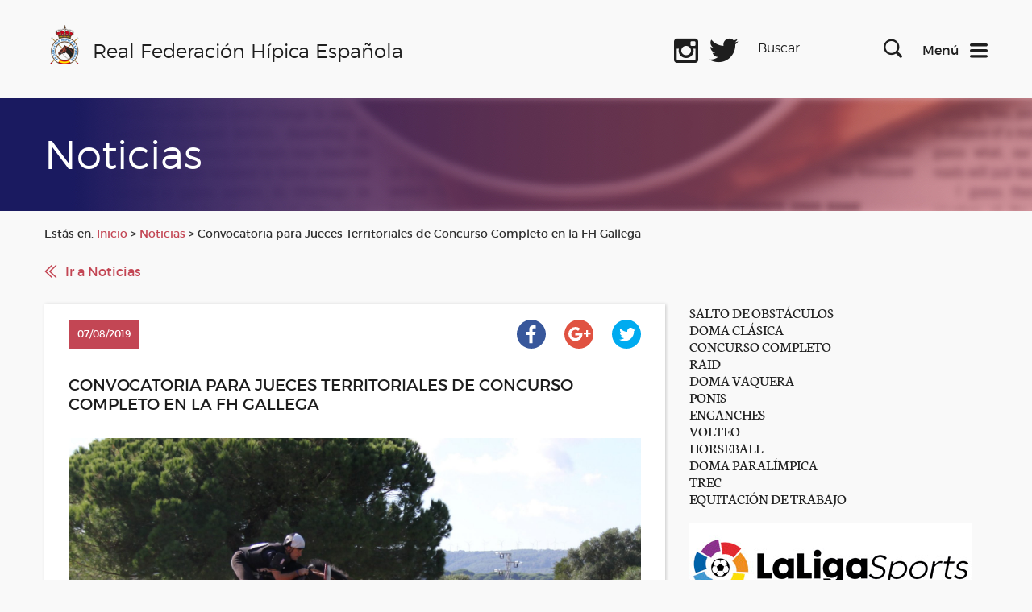

--- FILE ---
content_type: text/html; charset=UTF-8
request_url: https://rfhe.com/convocatoria-para-jueces-territoriales-de-concurso-completo-en-la-fh-gallega/
body_size: 53894
content:
<!DOCTYPE html>
<!--[if IE 6]>
<html id="ie6" lang="es">
<![endif]-->
<!--[if IE 7]>
<html id="ie7" lang="es">
<![endif]-->
<!--[if IE 8]>
<html id="ie8" lang="es">
<![endif]-->
<!--[if !(IE 6) | !(IE 7) | !(IE 8)  ]><!-->
<html lang="es">
<!--<![endif]-->
<script data-service="google-analytics" data-category="statistics" type="text/plain">

  var _gaq = _gaq || [];
  _gaq.push(['_setAccount', 'UA-7004267-1']);
  _gaq.push(['_trackPageview']);

  (function() {
    var ga = document.createElement('script'); ga.type = 'text/javascript'; ga.async = true;
    ga.src = ('https:' == document.location.protocol ? 'https://ssl' : 'http://www') + '.google-analytics.com/ga.js';
    var s = document.getElementsByTagName('script')[0]; s.parentNode.insertBefore(ga, s);
  })();

</script>
<html lang="es">
    <head>
        <link rel="shortcut icon"href="/favicon.ico"/>
        <meta charset="UTF-8" />
        <META HTTP-EQUIV="Expires" CONTENT="Mon, 06 Jan 1990 00:00:01 GMT">
        <META HTTP-EQUIV="Pragma" CONTENT="no-cache">
        <meta name="viewport" content="width=device-width, initial-scale=1">
        <title>Real Federación Hípica Española</title>

        <!--[if lt IE 9]>
            <script src="http://html5shiv.googlecode.com/svn/trunk/html5.js"></script>
        <![endif]-->

        <link rel="stylesheet" href="https://rfhe.com/wp-content/themes/RFHE2017/style.css" type="text/css" media="screen" />
        <meta name='robots' content='max-image-preview:large' />
<meta name="dlm-version" content="5.1.6"><link rel='dns-prefetch' href='//www.googletagmanager.com' />
<link rel="alternate" title="oEmbed (JSON)" type="application/json+oembed" href="https://rfhe.com/wp-json/oembed/1.0/embed?url=https%3A%2F%2Frfhe.com%2Fconvocatoria-para-jueces-territoriales-de-concurso-completo-en-la-fh-gallega%2F" />
<link rel="alternate" title="oEmbed (XML)" type="text/xml+oembed" href="https://rfhe.com/wp-json/oembed/1.0/embed?url=https%3A%2F%2Frfhe.com%2Fconvocatoria-para-jueces-territoriales-de-concurso-completo-en-la-fh-gallega%2F&#038;format=xml" />
<style id='wp-img-auto-sizes-contain-inline-css' type='text/css'>
img:is([sizes=auto i],[sizes^="auto," i]){contain-intrinsic-size:3000px 1500px}
/*# sourceURL=wp-img-auto-sizes-contain-inline-css */
</style>
<link rel='stylesheet' id='wordpress-plugin-random-post-slider-css' href='https://rfhe.com/wp-content/plugins/wordpress-plugin-random-post-slider/wordpress-plugin-random-post-slider.css?ver=97a8c786a0e5aa563792abc898946ae4' type='text/css' media='all' />
<style id='wp-emoji-styles-inline-css' type='text/css'>

	img.wp-smiley, img.emoji {
		display: inline !important;
		border: none !important;
		box-shadow: none !important;
		height: 1em !important;
		width: 1em !important;
		margin: 0 0.07em !important;
		vertical-align: -0.1em !important;
		background: none !important;
		padding: 0 !important;
	}
/*# sourceURL=wp-emoji-styles-inline-css */
</style>
<style id='wp-block-library-inline-css' type='text/css'>
:root{
  --wp-block-synced-color:#7a00df;
  --wp-block-synced-color--rgb:122, 0, 223;
  --wp-bound-block-color:var(--wp-block-synced-color);
  --wp-editor-canvas-background:#ddd;
  --wp-admin-theme-color:#007cba;
  --wp-admin-theme-color--rgb:0, 124, 186;
  --wp-admin-theme-color-darker-10:#006ba1;
  --wp-admin-theme-color-darker-10--rgb:0, 107, 160.5;
  --wp-admin-theme-color-darker-20:#005a87;
  --wp-admin-theme-color-darker-20--rgb:0, 90, 135;
  --wp-admin-border-width-focus:2px;
}
@media (min-resolution:192dpi){
  :root{
    --wp-admin-border-width-focus:1.5px;
  }
}
.wp-element-button{
  cursor:pointer;
}

:root .has-very-light-gray-background-color{
  background-color:#eee;
}
:root .has-very-dark-gray-background-color{
  background-color:#313131;
}
:root .has-very-light-gray-color{
  color:#eee;
}
:root .has-very-dark-gray-color{
  color:#313131;
}
:root .has-vivid-green-cyan-to-vivid-cyan-blue-gradient-background{
  background:linear-gradient(135deg, #00d084, #0693e3);
}
:root .has-purple-crush-gradient-background{
  background:linear-gradient(135deg, #34e2e4, #4721fb 50%, #ab1dfe);
}
:root .has-hazy-dawn-gradient-background{
  background:linear-gradient(135deg, #faaca8, #dad0ec);
}
:root .has-subdued-olive-gradient-background{
  background:linear-gradient(135deg, #fafae1, #67a671);
}
:root .has-atomic-cream-gradient-background{
  background:linear-gradient(135deg, #fdd79a, #004a59);
}
:root .has-nightshade-gradient-background{
  background:linear-gradient(135deg, #330968, #31cdcf);
}
:root .has-midnight-gradient-background{
  background:linear-gradient(135deg, #020381, #2874fc);
}
:root{
  --wp--preset--font-size--normal:16px;
  --wp--preset--font-size--huge:42px;
}

.has-regular-font-size{
  font-size:1em;
}

.has-larger-font-size{
  font-size:2.625em;
}

.has-normal-font-size{
  font-size:var(--wp--preset--font-size--normal);
}

.has-huge-font-size{
  font-size:var(--wp--preset--font-size--huge);
}

.has-text-align-center{
  text-align:center;
}

.has-text-align-left{
  text-align:left;
}

.has-text-align-right{
  text-align:right;
}

.has-fit-text{
  white-space:nowrap !important;
}

#end-resizable-editor-section{
  display:none;
}

.aligncenter{
  clear:both;
}

.items-justified-left{
  justify-content:flex-start;
}

.items-justified-center{
  justify-content:center;
}

.items-justified-right{
  justify-content:flex-end;
}

.items-justified-space-between{
  justify-content:space-between;
}

.screen-reader-text{
  border:0;
  clip-path:inset(50%);
  height:1px;
  margin:-1px;
  overflow:hidden;
  padding:0;
  position:absolute;
  width:1px;
  word-wrap:normal !important;
}

.screen-reader-text:focus{
  background-color:#ddd;
  clip-path:none;
  color:#444;
  display:block;
  font-size:1em;
  height:auto;
  left:5px;
  line-height:normal;
  padding:15px 23px 14px;
  text-decoration:none;
  top:5px;
  width:auto;
  z-index:100000;
}
html :where(.has-border-color){
  border-style:solid;
}

html :where([style*=border-top-color]){
  border-top-style:solid;
}

html :where([style*=border-right-color]){
  border-right-style:solid;
}

html :where([style*=border-bottom-color]){
  border-bottom-style:solid;
}

html :where([style*=border-left-color]){
  border-left-style:solid;
}

html :where([style*=border-width]){
  border-style:solid;
}

html :where([style*=border-top-width]){
  border-top-style:solid;
}

html :where([style*=border-right-width]){
  border-right-style:solid;
}

html :where([style*=border-bottom-width]){
  border-bottom-style:solid;
}

html :where([style*=border-left-width]){
  border-left-style:solid;
}
html :where(img[class*=wp-image-]){
  height:auto;
  max-width:100%;
}
:where(figure){
  margin:0 0 1em;
}

html :where(.is-position-sticky){
  --wp-admin--admin-bar--position-offset:var(--wp-admin--admin-bar--height, 0px);
}

@media screen and (max-width:600px){
  html :where(.is-position-sticky){
    --wp-admin--admin-bar--position-offset:0px;
  }
}

/*# sourceURL=wp-block-library-inline-css */
</style>
<style id='classic-theme-styles-inline-css' type='text/css'>
/**
 * These rules are needed for backwards compatibility.
 * They should match the button element rules in the base theme.json file.
 */
.wp-block-button__link {
	color: #ffffff;
	background-color: #32373c;
	border-radius: 9999px; /* 100% causes an oval, but any explicit but really high value retains the pill shape. */

	/* This needs a low specificity so it won't override the rules from the button element if defined in theme.json. */
	box-shadow: none;
	text-decoration: none;

	/* The extra 2px are added to size solids the same as the outline versions.*/
	padding: calc(0.667em + 2px) calc(1.333em + 2px);

	font-size: 1.125em;
}

.wp-block-file__button {
	background: #32373c;
	color: #ffffff;
	text-decoration: none;
}

/*# sourceURL=/wp-includes/css/classic-themes.css */
</style>
<link rel='stylesheet' id='advpsStyleSheet-css' href='https://rfhe.com/wp-content/plugins/advanced-post-slider/advps-style.css?ver=97a8c786a0e5aa563792abc898946ae4' type='text/css' media='all' />
<link rel='stylesheet' id='contact-form-7-css' href='https://rfhe.com/wp-content/plugins/contact-form-7/includes/css/styles.css?ver=6.1.4' type='text/css' media='all' />
<link rel='stylesheet' id='cmplz-general-css' href='https://rfhe.com/wp-content/plugins/complianz-gdpr/assets/css/cookieblocker.css?ver=1765945493' type='text/css' media='all' />
<script type="text/javascript" src="https://rfhe.com/wp-includes/js/jquery/jquery.js?ver=3.7.1" id="jquery-core-js"></script>
<script type="text/javascript" src="https://rfhe.com/wp-includes/js/jquery/jquery-migrate.js?ver=3.4.1" id="jquery-migrate-js"></script>
<script type="text/javascript" src="https://rfhe.com/wp-content/themes/RFHE2017/js/vendor/jquery-ui.min.js?ver=1765446609" id="jquery-ui-js"></script>
<script type="text/javascript" src="https://rfhe.com/wp-content/themes/RFHE2017/js/vendor/swiper.js?ver=1765446609" id="swiper-js"></script>
<script type="text/javascript" src="https://rfhe.com/wp-content/themes/RFHE2017/js/vendor/aos.js?ver=1765446609" id="aos-js"></script>
<script type="text/javascript" src="https://rfhe.com/wp-content/themes/RFHE2017/js/scripts.js?ver=1765446609" id="miscript-js"></script>
<script type="text/javascript" src="https://rfhe.com/wp-content/plugins/wordpress-plugin-random-post-slider/js/jquery.cycle.all.latest.js?ver=97a8c786a0e5aa563792abc898946ae4" id="jquery.cycle.all.latest-js"></script>
<script type="text/javascript" src="https://rfhe.com/wp-content/plugins/advanced-post-slider/js/advps.frnt.script.js?ver=97a8c786a0e5aa563792abc898946ae4" id="advps_front_script-js"></script>
<script type="text/javascript" src="https://rfhe.com/wp-content/plugins/advanced-post-slider/bxslider/jquery.bxslider.min.js?ver=97a8c786a0e5aa563792abc898946ae4" id="advps_jbx-js"></script>
<script type="text/javascript" id="breeze-prefetch-js-extra">
/* <![CDATA[ */
var breeze_prefetch = {"local_url":"https://rfhe.com","ignore_remote_prefetch":"1","ignore_list":["wp-admin","wp-login.php"]};
//# sourceURL=breeze-prefetch-js-extra
/* ]]> */
</script>
<script type="text/javascript" src="https://rfhe.com/wp-content/plugins/breeze/assets/js/js-front-end/breeze-prefetch-links.min.js?ver=2.2.22" id="breeze-prefetch-js"></script>

<!-- Fragmento de código de la etiqueta de Google (gtag.js) añadida por Site Kit -->
<!-- Fragmento de código de Google Analytics añadido por Site Kit -->
<script type="text/javascript" src="https://www.googletagmanager.com/gtag/js?id=G-QPWL4DWQ28" id="google_gtagjs-js" async></script>
<script type="text/javascript" id="google_gtagjs-js-after">
/* <![CDATA[ */
window.dataLayer = window.dataLayer || [];function gtag(){dataLayer.push(arguments);}
gtag("set","linker",{"domains":["rfhe.com"]});
gtag("js", new Date());
gtag("set", "developer_id.dZTNiMT", true);
gtag("config", "G-QPWL4DWQ28");
//# sourceURL=google_gtagjs-js-after
/* ]]> */
</script>
<link rel="https://api.w.org/" href="https://rfhe.com/wp-json/" /><link rel="alternate" title="JSON" type="application/json" href="https://rfhe.com/wp-json/wp/v2/posts/22426" /><link rel="EditURI" type="application/rsd+xml" title="RSD" href="https://rfhe.com/xmlrpc.php?rsd" />

<link rel="canonical" href="https://rfhe.com/convocatoria-para-jueces-territoriales-de-concurso-completo-en-la-fh-gallega/" />
<link rel='shortlink' href='https://rfhe.com/?p=22426' />
<meta name="generator" content="Site Kit by Google 1.170.0" />			<style>.cmplz-hidden {
					display: none !important;
				}</style>        <link rel="apple-touch-icon" sizes="57x57" href="/apple-icon-57x57.png">
<link rel="apple-touch-icon" sizes="60x60" href="/apple-icon-60x60.png">
<link rel="apple-touch-icon" sizes="72x72" href="/apple-icon-72x72.png">
<link rel="apple-touch-icon" sizes="76x76" href="/apple-icon-76x76.png">
<link rel="apple-touch-icon" sizes="114x114" href="/apple-icon-114x114.png">
<link rel="apple-touch-icon" sizes="120x120" href="/apple-icon-120x120.png">
<link rel="apple-touch-icon" sizes="144x144" href="/apple-icon-144x144.png">
<link rel="apple-touch-icon" sizes="152x152" href="/apple-icon-152x152.png">
<link rel="apple-touch-icon" sizes="180x180" href="/apple-icon-180x180.png">
<link rel="icon" type="image/png" sizes="192x192"  href="/android-icon-192x192.png">
<link rel="icon" type="image/png" sizes="32x32" href="/favicon-32x32.png">
<link rel="icon" type="image/png" sizes="96x96" href="/favicon-96x96.png">
<link rel="icon" type="image/png" sizes="16x16" href="/favicon-16x16.png">
<link rel="manifest" href="/manifest.json">
<meta name="msapplication-TileColor" content="#ffffff">
<meta name="msapplication-TileImage" content="/ms-icon-144x144.png">
<meta name="theme-color" content="#ffffff">
    </head>

    <body>
        <header class="header" data-function="nav--header">
                <div class="header__top">
                     <div class="wrapper">
                        <div class="row">
                            <div class="col-xs-6 col-md-3 col-lg-7">
                                <div class="header__left">
                                    <a href="https://rfhe.com" class="logo" title="logo">
                                        <img class="logo__img" src="https://rfhe.com/wp-content/themes/RFHE2017/img/logo.png" alt="Real Federación Hípica Española" />
                                        <span class="logo__text">Real Federación Hípica Española</span>
                                    </a>
                                    <a href="https://rfhe.com" class="logo logo--mobile" title="logo">
                                        <img class="logo__img" src="https://rfhe.com/wp-content/themes/RFHE2017/img/logo.png" alt="Real Federación Hípica Española" />
                                        <span class="logo__text">RFHE</span>
                                    </a>
                                </div>
                            </div>
                            <div class="col-xs-6 col-md-9 col-lg-5">
                                <div class="header__right">
                                    <div class="header__social">
										<a target="_blank" class="header__social-icon header__social-icon--facebook" href="https://www.facebook.com/Real-Federaci%C3%B3n-H%C3%ADpica-Espa%C3%B1ola-1019825971457479/" title="Facebook oficial"></a>
                                        <a target="_blank" class="header__social-icon header__social-icon--instagram" href="https://www.instagram.com/rfhe_oficial/" title="Instagram oficial"></a>
                                        <a target="_blank" class="header__social-icon header__social-icon--twitter" href="https://twitter.com/rfhe_" title="Twitter oficial"></a>
                                    </div>
                                    <div class="header__search-box xs-hide sm-hide">
                                        <form method="get" id="searchform" action="https://rfhe.com/">
    <label for="s" class="assistive-text">Search</label>
    <input type="text" class="field" name="s" id="s" placeholder="Buscar" />
    <input type="submit" class="submit" name="submit" id="searchsubmit" value="Search" />
</form>                                    </div>


                                    <div class="header__menu">
                                    <a href="#" title="Menu" data-function="nav--init">
                                        <span class="header__menu-text">Menú</span>
                                        <img class="header__icon" src="https://rfhe.com/wp-content/themes/RFHE2017/img/icons/menu-dark.svg" alt="Menu">
                                    </a>
                                    <a href="#" class="header__icon u-hide" title="Menu" data-function="nav--init">
                                        <span class="header__menu-text header__menu-text--light">Menú</span>
                                        <img src="https://rfhe.com/wp-content/themes/RFHE2017/img/icons/close.svg" alt="Menu">
                                    </a>
                                    </div>
                                </div>
                            </div>
                        </div>
                    </div>
                </div>
                <nav data-fuction="nav--content" class="nav">
                    <div class="wrapper xs-hide sm-hide md-hide">
                        <div class="nav__blocks ">
                            <div class="nav__block">
                                <span class="nav__title">General</span>
                                <div class="menu-header"><ul id="menu-e" class="menu"><li id="menu-item-29385" class="menu-item menu-item-type-post_type menu-item-object-page menu-item-29385"><a href="https://rfhe.com/digital-rfhe/">DIGITAL RFHE</a></li>
<li id="menu-item-408" class="menu-item menu-item-type-post_type menu-item-object-page menu-item-408"><a href="https://rfhe.com/informacion-rfhe/">INFORMACIÓN RFHE</a></li>
<li id="menu-item-38443" class="menu-item menu-item-type-post_type menu-item-object-page menu-item-38443"><a href="https://rfhe.com/comite-de-bienestar-del-caballo/">COMITÉ DE BIENESTAR DEL CABALLO</a></li>
<li id="menu-item-38259" class="menu-item menu-item-type-post_type menu-item-object-page menu-item-privacy-policy menu-item-38259"><a rel="privacy-policy" href="https://rfhe.com/proteccion-de-datos/">PROTECCIÓN DE DATOS</a></li>
<li id="menu-item-27063" class="menu-item menu-item-type-post_type menu-item-object-page menu-item-27063"><a href="https://rfhe.com/noticias/">NOTICIAS</a></li>
<li id="menu-item-30054" class="menu-item menu-item-type-post_type menu-item-object-page menu-item-30054"><a href="https://rfhe.com/seguros/">SEGUROS</a></li>
<li id="menu-item-16032" class="menu-item menu-item-type-post_type menu-item-object-page menu-item-16032"><a href="https://rfhe.com/informacion-economica-y-porecios/">INFORMACIÓN ECONÓMICA Y PRECIOS</a></li>
<li id="menu-item-407" class="menu-item menu-item-type-post_type menu-item-object-page menu-item-407"><a href="https://rfhe.com/federaciones-autonomicas/">FEDERACIONES AUTONÓMICAS</a></li>
<li id="menu-item-16205" class="menu-item menu-item-type-post_type menu-item-object-page menu-item-16205"><a href="https://rfhe.com/disciplinas/">DISCIPLINAS</a></li>
<li id="menu-item-405" class="menu-item menu-item-type-post_type menu-item-object-page menu-item-405"><a href="https://rfhe.com/competiciones/">COMPETICIÓN, CALENDARIOS Y RESULTADOS</a></li>
<li id="menu-item-23689" class="menu-item menu-item-type-post_type menu-item-object-page menu-item-23689"><a href="https://rfhe.com/disciplinas/palmares-los-campeonatos-espana-disciplinas/">Palmarés de los Campeonatos de España por disciplinas</a></li>
<li id="menu-item-23959" class="menu-item menu-item-type-post_type menu-item-object-page menu-item-23959"><a href="https://rfhe.com/procesos-electorales/">PROCESOS ELECTORALES</a></li>
<li id="menu-item-18530" class="menu-item menu-item-type-post_type menu-item-object-page menu-item-18530"><a href="https://rfhe.com/mapa-del-sitio/">MAPA DEL SITIO</a></li>
<li id="menu-item-19534" class="menu-item menu-item-type-post_type menu-item-object-page menu-item-19534"><a href="https://rfhe.com/newsletter-2/">NEWSLETTER</a></li>
<li id="menu-item-26762" class="menu-item menu-item-type-taxonomy menu-item-object-category menu-item-26762"><a href="https://rfhe.com/category/clipmyhorse/">ClipMyHorse.TV</a></li>
</ul></div>                            </div>
                            <div class="nav__block">
                                <span class="nav__title">Otras Secciones</span>
                                <div class="menu-header"><ul id="menu-d" class="menu"><li id="menu-item-27429" class="menu-item menu-item-type-custom menu-item-object-custom menu-item-27429"><a href="https://rfhe.com/estudioecuestre/">ESTUDIO SOBRE EL IMPACTO ECONOMICO DEL SECTOR ECUESTRE</a></li>
<li id="menu-item-30338" class="menu-item menu-item-type-post_type menu-item-object-page menu-item-30338"><a href="https://rfhe.com/equino-equidad/">Equino Equidad</a></li>
<li id="menu-item-26351" class="menu-item menu-item-type-post_type menu-item-object-page menu-item-has-children menu-item-26351"><a href="https://rfhe.com/rinoneumonitis/">RINONEUMONITIS</a>
<ul class="sub-menu">
	<li id="menu-item-31536" class="menu-item menu-item-type-taxonomy menu-item-object-category menu-item-31536"><a href="https://rfhe.com/category/rinoneumonitis/ehv-1/">E H V-1</a></li>
</ul>
</li>
<li id="menu-item-24022" class="menu-item menu-item-type-post_type menu-item-object-page menu-item-24022"><a href="https://rfhe.com/covid-19/">COVID-19</a></li>
<li id="menu-item-38787" class="menu-item menu-item-type-post_type menu-item-object-page menu-item-38787"><a href="https://rfhe.com/pnctd/">P N C T D</a></li>
<li id="menu-item-26832" class="menu-item menu-item-type-post_type menu-item-object-page menu-item-26832"><a href="https://rfhe.com/formacion-rfhe/">FORMACIÓN RFHE 2026</a></li>
<li id="menu-item-877" class="menu-item menu-item-type-post_type menu-item-object-page menu-item-877"><a href="https://rfhe.com/oficiales/">OFICIALES</a></li>
<li id="menu-item-26096" class="menu-item menu-item-type-post_type menu-item-object-page menu-item-26096"><a href="https://rfhe.com/propietarios-y-criadores/">PROPIETARIOS Y CRIADORES</a></li>
<li id="menu-item-26097" class="menu-item menu-item-type-post_type menu-item-object-page menu-item-26097"><a href="https://rfhe.com/comites-organizadores/">COMITÉS ORGANIZADORES</a></li>
<li id="menu-item-395" class="menu-item menu-item-type-post_type menu-item-object-page menu-item-395"><a href="https://rfhe.com/informacion-rfhe/documentacion/documentos-del-caballo/">DOCUMENTOS DEL CABALLO</a></li>
<li id="menu-item-394" class="menu-item menu-item-type-post_type menu-item-object-page menu-item-394"><a href="https://rfhe.com/informacion-rfhe/documentacion/documentos-del-jinete/">DOCUMENTOS DEL JINETE</a></li>
<li id="menu-item-392" class="menu-item menu-item-type-post_type menu-item-object-page menu-item-392"><a href="https://rfhe.com/dopaje/">CONTROL DE DOPAJE</a></li>
<li id="menu-item-18026" class="menu-item menu-item-type-post_type menu-item-object-page menu-item-18026"><a href="https://rfhe.com/mujer-y-deporte-2/">MUJER Y DEPORTE</a></li>
<li id="menu-item-40162" class="menu-item menu-item-type-taxonomy menu-item-object-category menu-item-40162"><a href="https://rfhe.com/category/ehorses/">ehorses</a></li>
</ul></div>                            </div>
                            <div class="nav__block nav__block--more">
                                <span class="nav__title">Gestión Hípica</span>
                                <p class="nav__text">
                                    Este acceso es exclusivamente para personal autorizado
                                </p>
                                <p class="nav__min-text">El acceso a la Gestión Hípica (GHI) no es posible si no ha instalado, previamente, una serie de “Módulos” necesarios para la ejecución del aplicativo.Para instalar estos módulo, pulse en el siguiente link.</p>
                               <a class="nav__link" href="https://www.cbservicios.net/Magic94Scripts/mgrqispi94.dll?APPNAME=CBRFHE&PRGNAME=RFHEINSTALA" title="Ver instrucciones para instalar los módulos">Ver instrucciones para instalar los módulos</a>

                                <p class="nav__min-text">En el caso de tener ya instalados estos Módulos, pulse en en los siguientes link´s:</p>
                                <div class="box box--small box--no-lr">
                                    <a class="button button--light button--center button--full" href="https://www.cbservicios.net/CBRFHE" title="Entrar en la Gestión Hípica">Entrar en la Gestión Hípica</a>
                                </div>
                                <div class="box box--small box--no-lr">
                                    <a class="button button--light button--center button--full" href="https://www.cbservicios.net/rfhe/int/coralt.html" title="Darse de alta como comité organizador">Darse de alta como comité organizador</a>
                                </div>
                                <a class="nav__link" href="https://rfhe.com/wp-content/uploads/2025/10/Gestion_Hipica_Edge.pdf" title="Configuración Microsoft Edge para Gestión">Configuración Microsoft Edge para Gestión</a>
								<a class="nav__link" href="https://www.cbservicios.net/Magic94Scripts/Mgrqispi94.dll?APPNAME=CBRFHE&PRGNAME=RFHECORSOLDUP&ARGUMENTS=-AS" title="Petición de duplicado de llave de acceso">Petición de duplicado de llave de acceso</a>
                                <a class="nav__link" href="https://www.cbservicios.net/Magic94Scripts/mgrqispi94.dll?APPNAME=CBRFHE&PRGNAME=RFHETMOP200" title="Búsqueda de licencias">Búsqueda de licencias</a>
								<p class="nav__min-text">Para cualquier otra consulta llamar al 91 436 42 00  <br/><a style="h2" href="http://www.rfhe.com/informacion-rfhe/contactos-y-buzon-del-federado/"> Más Información</a> </p>
								                               
                            </div>
                        </div>
                    </div>


                    <div data-function="tabs" class="nav__blocks lg-hide xl-hide">
                        <ul class="wrapper">
                            <li class="nav__tab-header"><a class="nav__title" href="#tabs-1">General</a></li>
                            <li class="nav__tab-header"><a class="nav__title" href="#tabs-2">Otras Secciones</a></li>
                            <li class="nav__tab-header"><a class="nav__title" href="#tabs-3">Gestión Hípica</a></li>
                        </ul>
                        <div class="wrapper">

                            <div id="tabs-1">
                                <div class="nav__block">
                                    <div class="menu-header"><ul id="menu-e-1" class="menu"><li class="menu-item menu-item-type-post_type menu-item-object-page menu-item-29385"><a href="https://rfhe.com/digital-rfhe/">DIGITAL RFHE</a></li>
<li class="menu-item menu-item-type-post_type menu-item-object-page menu-item-408"><a href="https://rfhe.com/informacion-rfhe/">INFORMACIÓN RFHE</a></li>
<li class="menu-item menu-item-type-post_type menu-item-object-page menu-item-38443"><a href="https://rfhe.com/comite-de-bienestar-del-caballo/">COMITÉ DE BIENESTAR DEL CABALLO</a></li>
<li class="menu-item menu-item-type-post_type menu-item-object-page menu-item-privacy-policy menu-item-38259"><a rel="privacy-policy" href="https://rfhe.com/proteccion-de-datos/">PROTECCIÓN DE DATOS</a></li>
<li class="menu-item menu-item-type-post_type menu-item-object-page menu-item-27063"><a href="https://rfhe.com/noticias/">NOTICIAS</a></li>
<li class="menu-item menu-item-type-post_type menu-item-object-page menu-item-30054"><a href="https://rfhe.com/seguros/">SEGUROS</a></li>
<li class="menu-item menu-item-type-post_type menu-item-object-page menu-item-16032"><a href="https://rfhe.com/informacion-economica-y-porecios/">INFORMACIÓN ECONÓMICA Y PRECIOS</a></li>
<li class="menu-item menu-item-type-post_type menu-item-object-page menu-item-407"><a href="https://rfhe.com/federaciones-autonomicas/">FEDERACIONES AUTONÓMICAS</a></li>
<li class="menu-item menu-item-type-post_type menu-item-object-page menu-item-16205"><a href="https://rfhe.com/disciplinas/">DISCIPLINAS</a></li>
<li class="menu-item menu-item-type-post_type menu-item-object-page menu-item-405"><a href="https://rfhe.com/competiciones/">COMPETICIÓN, CALENDARIOS Y RESULTADOS</a></li>
<li class="menu-item menu-item-type-post_type menu-item-object-page menu-item-23689"><a href="https://rfhe.com/disciplinas/palmares-los-campeonatos-espana-disciplinas/">Palmarés de los Campeonatos de España por disciplinas</a></li>
<li class="menu-item menu-item-type-post_type menu-item-object-page menu-item-23959"><a href="https://rfhe.com/procesos-electorales/">PROCESOS ELECTORALES</a></li>
<li class="menu-item menu-item-type-post_type menu-item-object-page menu-item-18530"><a href="https://rfhe.com/mapa-del-sitio/">MAPA DEL SITIO</a></li>
<li class="menu-item menu-item-type-post_type menu-item-object-page menu-item-19534"><a href="https://rfhe.com/newsletter-2/">NEWSLETTER</a></li>
<li class="menu-item menu-item-type-taxonomy menu-item-object-category menu-item-26762"><a href="https://rfhe.com/category/clipmyhorse/">ClipMyHorse.TV</a></li>
</ul></div>                                </div>                            </div>
                            <div id="tabs-2">
                                <div class="nav__block">
                                    <div class="menu-header"><ul id="menu-d-1" class="menu"><li class="menu-item menu-item-type-custom menu-item-object-custom menu-item-27429"><a href="https://rfhe.com/estudioecuestre/">ESTUDIO SOBRE EL IMPACTO ECONOMICO DEL SECTOR ECUESTRE</a></li>
<li class="menu-item menu-item-type-post_type menu-item-object-page menu-item-30338"><a href="https://rfhe.com/equino-equidad/">Equino Equidad</a></li>
<li class="menu-item menu-item-type-post_type menu-item-object-page menu-item-has-children menu-item-26351"><a href="https://rfhe.com/rinoneumonitis/">RINONEUMONITIS</a>
<ul class="sub-menu">
	<li class="menu-item menu-item-type-taxonomy menu-item-object-category menu-item-31536"><a href="https://rfhe.com/category/rinoneumonitis/ehv-1/">E H V-1</a></li>
</ul>
</li>
<li class="menu-item menu-item-type-post_type menu-item-object-page menu-item-24022"><a href="https://rfhe.com/covid-19/">COVID-19</a></li>
<li class="menu-item menu-item-type-post_type menu-item-object-page menu-item-38787"><a href="https://rfhe.com/pnctd/">P N C T D</a></li>
<li class="menu-item menu-item-type-post_type menu-item-object-page menu-item-26832"><a href="https://rfhe.com/formacion-rfhe/">FORMACIÓN RFHE 2026</a></li>
<li class="menu-item menu-item-type-post_type menu-item-object-page menu-item-877"><a href="https://rfhe.com/oficiales/">OFICIALES</a></li>
<li class="menu-item menu-item-type-post_type menu-item-object-page menu-item-26096"><a href="https://rfhe.com/propietarios-y-criadores/">PROPIETARIOS Y CRIADORES</a></li>
<li class="menu-item menu-item-type-post_type menu-item-object-page menu-item-26097"><a href="https://rfhe.com/comites-organizadores/">COMITÉS ORGANIZADORES</a></li>
<li class="menu-item menu-item-type-post_type menu-item-object-page menu-item-395"><a href="https://rfhe.com/informacion-rfhe/documentacion/documentos-del-caballo/">DOCUMENTOS DEL CABALLO</a></li>
<li class="menu-item menu-item-type-post_type menu-item-object-page menu-item-394"><a href="https://rfhe.com/informacion-rfhe/documentacion/documentos-del-jinete/">DOCUMENTOS DEL JINETE</a></li>
<li class="menu-item menu-item-type-post_type menu-item-object-page menu-item-392"><a href="https://rfhe.com/dopaje/">CONTROL DE DOPAJE</a></li>
<li class="menu-item menu-item-type-post_type menu-item-object-page menu-item-18026"><a href="https://rfhe.com/mujer-y-deporte-2/">MUJER Y DEPORTE</a></li>
<li class="menu-item menu-item-type-taxonomy menu-item-object-category menu-item-40162"><a href="https://rfhe.com/category/ehorses/">ehorses</a></li>
</ul></div>                                </div>                            
							</div>
                            <div id="tabs-3">
                                <div class="nav__block nav__block--more">
                                    <p class="nav__text">Este acceso es exclusivamente para personal autorizado</p>
                                    <p class="nav__min-text">El acceso a la Gestión Hípica (GHI) no es posible si no ha instalado, previamente, una serie de “Módulos” necesarios para la ejecución del aplicativo.Para instalar estos módulo, púlse en el siguiente link.</p>
                                   	<a class="nav__link" href="https://www.cbservicios.net/rfhe/int/coralt.html" title="Ver instrucciones para instalar los módulos">Ver instrucciones para instalar los módulos</a>
									<a class="nav__link" href="https://rfhe.com/wp-content/uploads/2025/10/Gestion_Hipica_Edge.pdf" title="Configuración Microsoft Edge para GEstión">Configuración Microsoft Edge para GEstión</a>
                                    <p class="nav__min-text">En el caso de tener ya instalados estos Módulos, púlse en en los siguientes link´s:</p>
                                    <div class="box box--small box--no-lr">
                                        <a class="button button--light button--center button--full" href="https://www.cbservicios.net/CBRFHE" title="Entrar en la Gestión Hípica">Entrar en la Gestión Hípica</a>
                                    </div>
                                    <div class="box box--small box--no-lr">
                                        <a class="button button--light button--center button--full" href="https://www.cbservicios.net/Magic94Scripts/Mgrqispi94.dll?APPNAME=CBRFHE&PRGNAME=RFHECORSOLALTA" title="Darse de alta como comité organizador">Darse de alta como comité organizador</a>
                                    </div>
                                    <a class="nav__link" href="https://www.cbservicios.net/Magic94Scripts/Mgrqispi94.dll?APPNAME=CBRFHE&PRGNAME=RFHECORSOLDUP&ARGUMENTS=-AS" title="Petición de duplicado de llave de acceso">Petición de duplicado de llave de acceso</a>
									<a class="nav__link" href="https://rfhe.com/wp-content/uploads/2025/10/Gestion_Hipica_Edge.pdf" title="Configuración Microsoft Edge para GEstión">Configuración Microsoft Edge para Gestión</a>
                                    <a class="nav__link" href="https://www.cbservicios.net/Magic94Scripts/mgrqispi94.dll?APPNAME=CBRFHE&PRGNAME=RFHETMOP200" title="Búsqueda de licencias">Búsqueda de licencias</a>
                                   <p class="nav__min-text">Para cualquier otra consulta llamar al +34 91 436 42 00  <br/><a style="h2" href="http://www.rfhe.com/informacion-rfhe/contactos-y-buzon-del-federado/"> Más Información</a> </p>
                                </div>
                            </div>
                        </div>
                    </div>


                </nav>
         </header>


<div>
</div><!---cabecera--->
<div class="sub-header">
    <div class="wrapper">
        <h2 class="sub-header__text">Noticias</h2>
    </div>
</div>



	 <!-- <div id="menu">

            		<ul id="menu_principal">

                        <li class="actual""txt2lineas"><div class="menu-header"><ul id="menu-e-2" class="menu"><li class="menu-item menu-item-type-post_type menu-item-object-page menu-item-29385"><a href="https://rfhe.com/digital-rfhe/">DIGITAL RFHE</a></li>
<li class="menu-item menu-item-type-post_type menu-item-object-page menu-item-408"><a href="https://rfhe.com/informacion-rfhe/">INFORMACIÓN RFHE</a></li>
<li class="menu-item menu-item-type-post_type menu-item-object-page menu-item-38443"><a href="https://rfhe.com/comite-de-bienestar-del-caballo/">COMITÉ DE BIENESTAR DEL CABALLO</a></li>
<li class="menu-item menu-item-type-post_type menu-item-object-page menu-item-privacy-policy menu-item-38259"><a rel="privacy-policy" href="https://rfhe.com/proteccion-de-datos/">PROTECCIÓN DE DATOS</a></li>
<li class="menu-item menu-item-type-post_type menu-item-object-page menu-item-27063"><a href="https://rfhe.com/noticias/">NOTICIAS</a></li>
<li class="menu-item menu-item-type-post_type menu-item-object-page menu-item-30054"><a href="https://rfhe.com/seguros/">SEGUROS</a></li>
<li class="menu-item menu-item-type-post_type menu-item-object-page menu-item-16032"><a href="https://rfhe.com/informacion-economica-y-porecios/">INFORMACIÓN ECONÓMICA Y PRECIOS</a></li>
<li class="menu-item menu-item-type-post_type menu-item-object-page menu-item-407"><a href="https://rfhe.com/federaciones-autonomicas/">FEDERACIONES AUTONÓMICAS</a></li>
<li class="menu-item menu-item-type-post_type menu-item-object-page menu-item-16205"><a href="https://rfhe.com/disciplinas/">DISCIPLINAS</a></li>
<li class="menu-item menu-item-type-post_type menu-item-object-page menu-item-405"><a href="https://rfhe.com/competiciones/">COMPETICIÓN, CALENDARIOS Y RESULTADOS</a></li>
<li class="menu-item menu-item-type-post_type menu-item-object-page menu-item-23689"><a href="https://rfhe.com/disciplinas/palmares-los-campeonatos-espana-disciplinas/">Palmarés de los Campeonatos de España por disciplinas</a></li>
<li class="menu-item menu-item-type-post_type menu-item-object-page menu-item-23959"><a href="https://rfhe.com/procesos-electorales/">PROCESOS ELECTORALES</a></li>
<li class="menu-item menu-item-type-post_type menu-item-object-page menu-item-18530"><a href="https://rfhe.com/mapa-del-sitio/">MAPA DEL SITIO</a></li>
<li class="menu-item menu-item-type-post_type menu-item-object-page menu-item-19534"><a href="https://rfhe.com/newsletter-2/">NEWSLETTER</a></li>
<li class="menu-item menu-item-type-taxonomy menu-item-object-category menu-item-26762"><a href="https://rfhe.com/category/clipmyhorse/">ClipMyHorse.TV</a></li>
</ul></div></li>

					</ul>

</div>-->
<div class="wrapper">
    <div class="row">
        <div class="col-xs-12">
            <div class="breadcrumb">
                <p class="breadcrumb__text">
                    Estás en:
                    <a class="breadcrumb__link" href="https://rfhe.com"  title="Inicio">Inicio</a>
                    >
                    <a class="breadcrumb__link" href="https://rfhe.com/noticias/" title="Noticias">Noticias</a>
                    >
                    
                                                                <span class="breadcrumb__text">Convocatoria para Jueces Territoriales de Concurso Completo en la FH Gallega</span>
                                                
                </p>
            </div>
        </div>
    </div>

    <div class="row">
        <div class="col-xs-12">
            <div class="post-navigation">
                <div class="post-navigation__left">
                    <a href="https://rfhe.com/noticias/">Ir a Noticias</a>
                </div>
            </div>
        </div>
    </div>
    <div class="page-content">
        <div class="row">
            <section class="col-xs-12 col-lg-8">

                	
                			
                                <article class="post">
                                    <div class="row">


                                        <div class="col-xs-12 col-md-6">
                                            <span class="post__date">07/08/2019</span>
                                        </div>
                                        <div class="col-xs-12 col-md-6">
                                            <div class="social-media-post">
                                                <a target="_blank" href="http://www.facebook.com/share.php?u=https://rfhe.com/convocatoria-para-jueces-territoriales-de-concurso-completo-en-la-fh-gallega/&title=Convocatoria+para+Jueces+Territoriales+de+Concurso+Completo+en+la+FH+Gallega"><svg class="social-media-post__icon" viewBox="0 0 36 36" xmlns="http://www.w3.org/2000/svg"><g fill="none" fill-rule="evenodd"><circle fill="#38579B" cx="18" cy="18" r="18"/><path d="M23.498 10.676h-2.09c-1.636 0-1.942.784-1.942 1.917v2.513h3.9l-.52 3.94h-3.38v10.101h-4.073V19.046H12v-3.94h3.393v-2.9c0-3.368 2.063-5.206 5.07-5.206 1.437 0 2.675.11 3.035.16v3.516z" fill="#FFF"/></g></svg></a>                                                <a target="_blank" href="https://plus.google.com/share?url= https://rfhe.com/convocatoria-para-jueces-territoriales-de-concurso-completo-en-la-fh-gallega/"><svg class="social-media-post__icon" viewBox="0 0 36 36" xmlns="http://www.w3.org/2000/svg"><g fill="none" fill-rule="evenodd"><circle fill="#E05241" cx="18" cy="18" r="18"/><path d="M29.339 16.14v-3.037h-2.215v3.036h-3.04v2.222h3.04v3.036h2.215V18.36h3.036v-2.222h-3.036zm-7.091-.231a8.855 8.855 0 0 1 .012 3.577c-.82 3.969-4.334 6.954-8.54 6.954a8.72 8.72 0 0 1 0-17.44c2.25 0 4.302.856 5.847 2.263l-2.545 2.526a5.135 5.135 0 0 0-8.44 3.93 5.138 5.138 0 0 0 9.963 1.767h-5.01V15.91H22.247z" fill="#FFF"/></g></svg></a>                                                <a target="_blank" href="http://twitter.com/home?status=Convocatoria+para+Jueces+Territoriales+de+Concurso+Completo+en+la+FH+Gallega+https://rfhe.com/convocatoria-para-jueces-territoriales-de-concurso-completo-en-la-fh-gallega/"><svg class="social-media-post__icon" viewBox="0 0 36 36" xmlns="http://www.w3.org/2000/svg"><g fill="none" fill-rule="evenodd"><circle fill="#00ABF0" cx="18" cy="18" r="18"/><path d="M27.31 14.13c.013.183.013.362.013.544 0 5.53-4.208 11.9-11.9 11.9-2.37 0-4.571-.686-6.423-1.877.336.039.661.052 1.011.052a8.378 8.378 0 0 0 5.192-1.788 4.184 4.184 0 0 1-3.91-2.9c.259.04.518.066.788.066.377 0 .752-.052 1.102-.143a4.183 4.183 0 0 1-3.354-4.106v-.05a4.22 4.22 0 0 0 1.89.53 4.175 4.175 0 0 1-1.865-3.482c0-.779.21-1.49.57-2.11a11.895 11.895 0 0 0 8.624 4.376 4.805 4.805 0 0 1-.102-.959A4.18 4.18 0 0 1 23.126 10c1.205 0 2.293.506 3.057 1.322a8.304 8.304 0 0 0 2.656-1.01 4.186 4.186 0 0 1-1.84 2.305 8.42 8.42 0 0 0 2.408-.647 8.944 8.944 0 0 1-2.097 2.16" fill="#FFF"/></g></svg></a>                                            </div>
                                        </div>
                                    </div>
                                    <h1 class="post__title">Convocatoria para Jueces Territoriales de Concurso Completo en la FH Gallega</h1>
                                                                            <div class="post__img">
                                            <img src="https://rfhe.com/wp-content/uploads/2013/02/IMG_3524.jpg" class="attachment-full size-full wp-post-image" alt="CCE" decoding="async" fetchpriority="high" srcset="https://rfhe.com/wp-content/uploads/2013/02/IMG_3524.jpg 1920w, https://rfhe.com/wp-content/uploads/2013/02/IMG_3524-300x199.jpg 300w, https://rfhe.com/wp-content/uploads/2013/02/IMG_3524-1024x681.jpg 1024w, https://rfhe.com/wp-content/uploads/2013/02/IMG_3524-719x478.jpg 719w, https://rfhe.com/wp-content/uploads/2013/02/IMG_3524-958x637.jpg 958w" sizes="(max-width: 1920px) 100vw, 1920px" />                                        </div>
                                                    					<span class="post__content">
                                        <p><a href="https://rfhe.com/wp-content/uploads/2019/08/2019-FHG-CONVOCATORIA-CURSO-JUECES-TERRITORIALES-C_COMPLETO.pdf">2019 FHG CONVOCATORIA CURSO JUECES TERRITORIALES C_COMPLETO</a></p>
<p><a href="https://rfhe.com/wp-content/uploads/2019/08/2019-HOJA-DE-INSCRIPCIoN-AL-CURSO-JUEZ-TERRITORIAL-C-COMPLETO.pdf">2019 HOJA DE INSCRIPCIoN AL CURSO JUEZ TERRITORIAL C COMPLETO</a></p>
                                    </span>
                                   <!--  <a href="https://twitter.com/share" class="twitter-share-button" data-via="rfhe_" data-lang="es">Twittear</a>
                					<script>!function(d,s,id){var js,fjs=d.getElementsByTagName(s)[0];if(!d.getElementById(id)){js=d.createElement(s);js.id=id;js.src="//platform.twitter.com/widgets.js";fjs.parentNode.insertBefore(js,fjs);}}(document,"script","twitter-wjs");</script> -->
                                    <div class="post__categories"><span class="post__category">Deportivas </span><span class="post__category">Destacados </span><span class="post__category">Entrada Destacada </span><span class="post__category">Jueces </span></div>                                </article>



                            
                    
                <div class="post-navigation post-navigation--half">
                    
                    <div class="post-navigation__left">
                        <a href="https://rfhe.com/equipo-espanol-de-saltos-para-el-csio-de-gijon-27-agosto-al-1-de-septiembre/" rel="prev">Anterior noticia</a>                    </div>
                    <div class="post-navigation__right">
                        <a href="https://rfhe.com/equipo-espanol-de-raid-para-el-campeonato-de-europa-2019-17-de-agosto-euston-park/" rel="next">Siguiente noticia</a>                    </div>
                </div>

        </section>

        <div class="col-xs-12 col-lg-4">
            <aside class="aside">
                                <div class="aside__no-bg">
            		<div class="widget"><div class="menu-b-container"><ul id="menu-b" class="menu"><li id="menu-item-375" class="menu-item menu-item-type-post_type menu-item-object-page menu-item-375"><a href="https://rfhe.com/salto-de-obstaculos/">SALTO DE OBSTÁCULOS</a></li>
<li id="menu-item-388" class="menu-item menu-item-type-post_type menu-item-object-page menu-item-388"><a href="https://rfhe.com/doma-clasica/">DOMA CLÁSICA</a></li>
<li id="menu-item-387" class="menu-item menu-item-type-post_type menu-item-object-page menu-item-387"><a href="https://rfhe.com/concurso-completo/">CONCURSO COMPLETO</a></li>
<li id="menu-item-386" class="menu-item menu-item-type-post_type menu-item-object-page menu-item-386"><a href="https://rfhe.com/raid/">RAID</a></li>
<li id="menu-item-385" class="menu-item menu-item-type-post_type menu-item-object-page menu-item-385"><a href="https://rfhe.com/doma-vaquera/">DOMA VAQUERA</a></li>
<li id="menu-item-384" class="menu-item menu-item-type-post_type menu-item-object-page menu-item-384"><a href="https://rfhe.com/ponis/">PONIS</a></li>
<li id="menu-item-383" class="menu-item menu-item-type-post_type menu-item-object-page menu-item-383"><a href="https://rfhe.com/enganches/">ENGANCHES</a></li>
<li id="menu-item-381" class="menu-item menu-item-type-post_type menu-item-object-page menu-item-381"><a href="https://rfhe.com/volteo/">VOLTEO</a></li>
<li id="menu-item-380" class="menu-item menu-item-type-post_type menu-item-object-page menu-item-380"><a href="https://rfhe.com/horseball/">HORSEBALL</a></li>
<li id="menu-item-379" class="menu-item menu-item-type-post_type menu-item-object-page menu-item-379"><a href="https://rfhe.com/para-ecuestre/">DOMA PARALÍMPICA</a></li>
<li id="menu-item-389" class="menu-item menu-item-type-post_type menu-item-object-page menu-item-389"><a href="https://rfhe.com/trec-2/">TREC</a></li>
<li id="menu-item-13477" class="menu-item menu-item-type-post_type menu-item-object-page menu-item-13477"><a href="https://rfhe.com/equitacion-de-trabajo/">EQUITACIÓN DE TRABAJO</a></li>
</ul></div></div><div class="widget">

	<p class="simple-image">
		<a href="http://www.laliga.es/" target="_blank"><img width="350" height="117" src="https://rfhe.com/wp-content/uploads/2018/11/la_liga_sli.jpg" class="attachment-full size-full" alt="" decoding="async" loading="lazy" srcset="https://rfhe.com/wp-content/uploads/2018/11/la_liga_sli.jpg 350w, https://rfhe.com/wp-content/uploads/2018/11/la_liga_sli-300x100.jpg 300w, https://rfhe.com/wp-content/uploads/2018/11/la_liga_sli-250x84.jpg 250w" sizes="auto, (max-width: 350px) 100vw, 350px" /></a>	</p>


</div><div class="widget">

	<p class="simple-image">
		<a href="https://www.selae.es/es/web-corporativa/quienes-somos/" target="_blank"><img width="350" height="110" src="https://rfhe.com/wp-content/uploads/2018/07/LOGO_LOTERIAS_CON_EL_DEPORTE-HORIZONTAL350X110.png" class="attachment-full size-full" alt="" decoding="async" loading="lazy" srcset="https://rfhe.com/wp-content/uploads/2018/07/LOGO_LOTERIAS_CON_EL_DEPORTE-HORIZONTAL350X110.png 350w, https://rfhe.com/wp-content/uploads/2018/07/LOGO_LOTERIAS_CON_EL_DEPORTE-HORIZONTAL350X110-300x94.png 300w, https://rfhe.com/wp-content/uploads/2018/07/LOGO_LOTERIAS_CON_EL_DEPORTE-HORIZONTAL350X110-250x79.png 250w" sizes="auto, (max-width: 350px) 100vw, 350px" /></a>	</p>


</div>				</div>

            </aside>

        </div>
    </div>
    
    </div>
</div>
<!----<div class="beta">
	<p class="beta__text">Web en fase beta. Para reportar errores envien un email a <a href="mailto:info@rfhe.com"> info@rfhe.com</a> </p>
</div>---->
<footer class="footer">
	<div class="wrapper">
		<div class="footer__content">
			<php cookillian_insert_alert_block ();?>
			<div class="row">
				<div class="footer__left col-md-6 col-xs-12">
					<a href="https://rfhe.com" class="logo" title="Logo">
			            <img class="logo__img" src="https://rfhe.com/wp-content/themes/RFHE2017/img/logo.png" alt="Real Federación Hípica Española" />
			            <span class="logo__text">Real Federación de Hípica Española</span>
			        </a>
					<a href="https://rfhe.com" class="logo logo--mobile" title="Logo">
			            <img class="logo__img" src="https://rfhe.com/wp-content/themes/RFHE2017/img/logo.png" alt="Real Federación Hípica Española" />
			            <span class="logo__text">RFHE</span>
			        </a>
		        </div>
		        <div class="footer__right col-md-6 col-xs-12">
		        	<div class="social-media">
		        		<a data-aos="fade-right" data-aos-anchor-placement="top-bottom" data-aos-delay="0" class="social-media__link" href="https://www.youtube.com/channel/UCi5ghk-tgXvuwUQdsg9KASA" title="Youtube">
		        			<img class="social-media__img" src="https://rfhe.com/wp-content/themes/RFHE2017/img/icons/social-youtube.svg" alt="Youtube">
		        		</a>
		        		<a data-aos="fade-right" data-aos-anchor-placement="top-bottom" data-aos-delay="300" class="social-media__link" href="https://www.instagram.com/rfhe_oficial/" title="Instagram">
		        			<img class="social-media__img" src="https://rfhe.com/wp-content/themes/RFHE2017/img/icons/social-instagram.svg" alt="Instagram">
		        		</a>
		        		<a data-aos="fade-right" data-aos-anchor-placement="top-bottom" data-aos-delay="600" class="social-media__link" href="http://www.flickr.com/photos/rfhe/sets/" title="Flicker">
		        			<img class="social-media__img" src="https://rfhe.com/wp-content/themes/RFHE2017/img/icons/social-flicker.svg" alt="Flicker">
		        		</a>
		        		<a data-aos="fade-right" data-aos-anchor-placement="top-bottom" data-aos-delay="900" class="social-media__link" href="https://twitter.com/rfhe_" title="Twitter">
		        			<img class="social-media__img" src="https://rfhe.com/wp-content/themes/RFHE2017/img/icons/social-twitter.svg" alt="Twitter">
		        		</a>
						<a data-aos="fade-right" data-aos-anchor-placement="top-bottom" data-aos-delay="1200" class="social-media__link" href="https://www.facebook.com/Real-Federaci%C3%B3n-H%C3%ADpica-Espa%C3%B1ola-1019825971457479/" title="Facebook">
		        			<img class="social-media__img" src="https://rfhe.com/wp-content/themes/RFHE2017/img/icons/social-facebook.png" alt="Twitter">
		        		</a>
		        	</div>
		        </div>
	        </div>
		</div>
		<p class="footer__copyright">
	        2021. Todos los derechos reservados
	    </p>
	</div>
</footer>



<!-- <span class="separador"></span>
</div>

		<div id="pie">

			<div id="pie_list">
				<section class="un_tercio"><div class="menu-e-container"><ul id="menu-e-3" class="menu"><li class="menu-item menu-item-type-post_type menu-item-object-page menu-item-29385"><a href="https://rfhe.com/digital-rfhe/">DIGITAL RFHE</a></li>
<li class="menu-item menu-item-type-post_type menu-item-object-page menu-item-408"><a href="https://rfhe.com/informacion-rfhe/">INFORMACIÓN RFHE</a></li>
<li class="menu-item menu-item-type-post_type menu-item-object-page menu-item-38443"><a href="https://rfhe.com/comite-de-bienestar-del-caballo/">COMITÉ DE BIENESTAR DEL CABALLO</a></li>
<li class="menu-item menu-item-type-post_type menu-item-object-page menu-item-privacy-policy menu-item-38259"><a rel="privacy-policy" href="https://rfhe.com/proteccion-de-datos/">PROTECCIÓN DE DATOS</a></li>
<li class="menu-item menu-item-type-post_type menu-item-object-page menu-item-27063"><a href="https://rfhe.com/noticias/">NOTICIAS</a></li>
<li class="menu-item menu-item-type-post_type menu-item-object-page menu-item-30054"><a href="https://rfhe.com/seguros/">SEGUROS</a></li>
<li class="menu-item menu-item-type-post_type menu-item-object-page menu-item-16032"><a href="https://rfhe.com/informacion-economica-y-porecios/">INFORMACIÓN ECONÓMICA Y PRECIOS</a></li>
<li class="menu-item menu-item-type-post_type menu-item-object-page menu-item-407"><a href="https://rfhe.com/federaciones-autonomicas/">FEDERACIONES AUTONÓMICAS</a></li>
<li class="menu-item menu-item-type-post_type menu-item-object-page menu-item-16205"><a href="https://rfhe.com/disciplinas/">DISCIPLINAS</a></li>
<li class="menu-item menu-item-type-post_type menu-item-object-page menu-item-405"><a href="https://rfhe.com/competiciones/">COMPETICIÓN, CALENDARIOS Y RESULTADOS</a></li>
<li class="menu-item menu-item-type-post_type menu-item-object-page menu-item-23689"><a href="https://rfhe.com/disciplinas/palmares-los-campeonatos-espana-disciplinas/">Palmarés de los Campeonatos de España por disciplinas</a></li>
<li class="menu-item menu-item-type-post_type menu-item-object-page menu-item-23959"><a href="https://rfhe.com/procesos-electorales/">PROCESOS ELECTORALES</a></li>
<li class="menu-item menu-item-type-post_type menu-item-object-page menu-item-18530"><a href="https://rfhe.com/mapa-del-sitio/">MAPA DEL SITIO</a></li>
<li class="menu-item menu-item-type-post_type menu-item-object-page menu-item-19534"><a href="https://rfhe.com/newsletter-2/">NEWSLETTER</a></li>
<li class="menu-item menu-item-type-taxonomy menu-item-object-category menu-item-26762"><a href="https://rfhe.com/category/clipmyhorse/">ClipMyHorse.TV</a></li>
</ul></div></section>


				<section class="un_tercio"></section>


				<section class="un_tercio"></section>
			</div>
			<div id="copyright">
            <p>© 2005 - 2012. Todos los derechos reservados</p>


        	</div>



			</div>

	</body>

</html> -->
